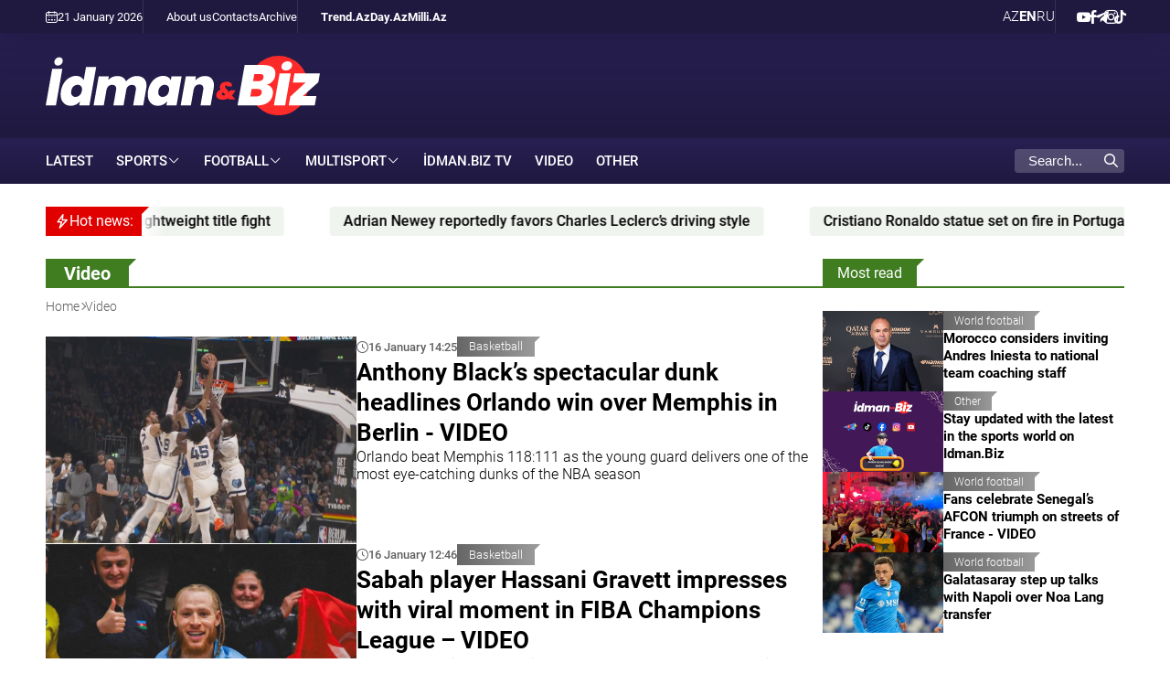

--- FILE ---
content_type: text/html; charset=UTF-8
request_url: https://www.idman.biz/en/sections/video/
body_size: 8093
content:
<!doctype html>
<html lang="en" >
<head>
    <meta charset="UTF-8">
    <meta name="viewport" content="width=device-width, user-scalable=yes, initial-scale=1.0, maximum-scale=2.0, minimum-scale=1.0">

    <title>Video - İdman və Biz</title>

            <meta name="description" content="All the latest sports news from all over the world including videos, transfers, interviews and so on.  Types of Sports: Football, Gymnastics, Wrestling, MMA, Boxing, Judo, Taekwondo, Chess, Volleyball, Basketball, Futsal, Karate and all other sports.">
    
            <meta name="keywords" content="İdman və Biz, SPORTS, Wrestling, Judo, Gymnastics, Boxing, Taekwondo, Basketball, Rowing, Athletics, Weightlifting, Archery, Golf, Volleyball, Handball, Table tennis, Tennis, Swimming, Equestrian, Badminton, Fencing, Triathlon, Cycling, Sailing, Alpinism, Winter sports, Shooting, Formula 1, Chess, Karate, Beach soccer, Kickboxing, Futsal, Sambo, Powerlifting, Hockey, Beach volleyball, Rugby, MMA, MULTISPORT, Olympics 2024, Paralympism, FOOTBALL, Azerbaijan football, World football, Azerbaijan Championship, National team, Beach football, Women's football, Euro 2024">
        
    <link rel="apple-touch-icon" sizes="180x180" href="/assets/favicon/apple-touch-icon.png?v=20220907">
    <link rel="icon" type="image/png" sizes="32x32" href="/assets/favicon/favicon-32x32.png?v=20220907">
    <link rel="icon" type="image/png" sizes="192x192" href="/assets/favicon/android-chrome-192x192.png?v=20220907">
    <link rel="icon" type="image/png" sizes="16x16" href="/assets/favicon/favicon-16x16.png?v=20220907">
    <link rel="manifest" href="/assets/favicon/site.webmanifest?v=20220907">
    <link rel="mask-icon" href="/assets/favicon/safari-pinned-tab.svg?v=20220907" color="#ffffff">
    <link rel="shortcut icon" href="/assets/favicon/favicon.ico?v=20220907">
    <meta name="msapplication-TileColor" content="#ffffff">
    <meta name="msapplication-TileImage" content="/assets/favicon/mstile-144x144.png?v=20220907">
    <meta name="msapplication-config" content="/assets/favicon/browserconfig.xml?v=20220907">
    <meta name="theme-color" content="#ffffff">

    <meta name="yandex-verification" content="4bcbf1fe4d4372fe" />
    <meta name="facebook-domain-verification" content="fan09kkay5ccpbiv3xuzrf68cbi23b" />

    <link rel="stylesheet" href="/assets/css/style.min.css?v1768559167">


    <script async src="https://securepubads.g.doubleclick.net/tag/js/gpt.js"></script>
    <script>
        window.googletag = window.googletag || {cmd: []};
        googletag.cmd.push(function() {
            googletag.defineSlot('/4895143/IDMANBIZ_Slot_Mobile_320x320_01', [320, 320], 'IDMANBIZ_Slot_Mobile_320x320_01').addService(googletag.pubads());
            googletag.defineSlot('/4895143/IDMANBIZ_Slot_Top_728x90', [728, 90], 'IDMANBIZ_Slot_Top_728x90').addService(googletag.pubads());
            googletag.defineSlot('/4895143/IDMANBIZ_Slot_Branding', [1, 1], 'IDMANBIZ_Slot_Branding').addService(googletag.pubads());
            googletag.pubads().enableSingleRequest();
            googletag.pubads().collapseEmptyDivs();
            googletag.enableServices();
        });
    </script>


    <script>var currentNewsList={'ajax': true, 'url': '/ajax_content.php', 'section_id': 4, 'lang' : 'en'};</script>

    <script async src="https://www.googletagmanager.com/gtag/js?id=G-GEXXR4XTWV"></script>
<script>
    window.dataLayer = window.dataLayer || [];
    function gtag(){dataLayer.push(arguments);}
    gtag('js', new Date());

    gtag('config', 'G-GEXXR4XTWV');
</script>
    <!--LiveInternet counter-->
<script>
    new Image().src = "https://counter.yadro.ru/hit?r" +
        escape(document.referrer) + ((typeof (screen) == "undefined") ? "" :
            ";s" + screen.width + "*" + screen.height + "*" + (screen.colorDepth ?
                screen.colorDepth : screen.pixelDepth)) + ";u" + escape(document.URL) +
        ";h" + escape(document.title.substring(0, 150)) +
        ";" + Math.random();
</script>
<!--/LiveInternet-->

    <script>
    window.digitalks=window.digitalks||new function(){var t=this;t._e=[],t._c={},t.config=function(c){var i;t._c=c,t._c.script_id?((i=document.createElement("script")).src="//data.digitalks.az/v1/scripts/"+t._c.script_id+"/track.js?&cb="+Math.random(),i.async=!0,document.head.appendChild(i)):console.error("digitalks: script_id cannot be empty!")};["track","identify"].forEach(function(c){t[c]=function(){t._e.push([c].concat(Array.prototype.slice.call(arguments,0)))}})};

    digitalks.config({
        script_id: "4867c19c-8bed-4973-9154-7849e4b4f623",
        page_url: location.href,
        referrer: document.referrer
    })
</script>
</head>
<body>
    <div class="page-wrapper">
        <div class="top-bar">
    <div class="container">
        <div class="left">
            <div class="today">
                <i class="flaticon-calendar-1"></i> 21 January 2026             </div>
            <ul class="links">
                        <li>
        <a href="https://www.idman.biz/en/about" target="_self">
            About us        </a>
    </li>
        <li>
        <a href="https://www.idman.biz/en/contacts" target="_self">
            Contacts        </a>
    </li>
        <li>
        <a href="https://www.idman.biz/en/archive/" target="_self">
            Archive        </a>
    </li>
            </ul>
            <ul class="links partners">
                        <li>
        <a href="https://www.trend.az/" target="_blank">
            Trend.Az        </a>
    </li>
        <li>
        <a href="https://www.day.az" target="_self">
            Day.Az        </a>
    </li>
        <li>
        <a href="https://www.milli.az" target="_self">
            Milli.Az        </a>
    </li>
            </ul>
        </div>
        <div class="right">
            <ul class="languages">
                    <li class="">
        <a data-lang="az" href="https://www.idman.biz/az/sections/video/">
            AZ        </a>
    </li>
    <li class="active">
        <a data-lang="en" href="https://www.idman.biz/en/sections/video/">
            EN        </a>
    </li>
    <li class="">
        <a data-lang="ru" href="https://www.idman.biz/ru/sections/video/">
            RU        </a>
    </li>
            </ul>
            <ul class="social">
                        <li>
        <a href="https://www.youtube.com/@%c4%b0dmanbizresmi/featured" target="_blank" aria-label="Youtube">
            <i class="flaticon-youtube"></i>        </a>
    </li>
        <li>
        <a href="https://www.facebook.com/profile.php?id=61550017058623" target="_blank" aria-label="Facebook">
            <i class="flaticon-facebook"></i>        </a>
    </li>
        <li>
        <a href="https://t.me/idmanbiz" target="_blank" aria-label="Telegram">
            <i class="flaticon-telegram"></i>        </a>
    </li>
        <li>
        <a href="https://www.instagram.com/idmanbiz/" target="_blank" aria-label="Instagram">
            <i class="flaticon-instagram"></i>        </a>
    </li>
        <li>
        <a href="https://www.tiktok.com/@idman.biz" target="_blank" aria-label="TikTok">
            <i class="flaticon-tik-tok"></i>        </a>
    </li>
            </ul>
        </div>
    </div>
</div>
        <div class="container white full-height">
            <header>
    <div class="logo">
        <a href="/en/"><img src="/assets/img/logo_white_en.svg" alt="İdman və Biz"></a>
    </div>
    <div class="rest-space">
        <!--<div class="adv adv-728x90"><a href="" target="_blank"><img src="/assets/ads/cinemaplus_728X90.jpg" alt="" style="width: 728px; height: 90px;"></a></div>-->
<div class="adv adv-728x90" id="IDMANBIZ_Slot_Top_728x90">
    <script>
        googletag.cmd.push(function() { googletag.display('IDMANBIZ_Slot_Top_728x90'); });
    </script>
</div>        <div class="mobile-block">
            <div class="dropdown">
                <span>EN</span>
                <ul class="dropdown-menu">
                        <li class="">
        <a data-lang="az" href="https://www.idman.biz/az/sections/video/">
            AZ        </a>
    </li>
    <li class="active">
        <a data-lang="en" href="https://www.idman.biz/en/sections/video/">
            EN        </a>
    </li>
    <li class="">
        <a data-lang="ru" href="https://www.idman.biz/ru/sections/video/">
            RU        </a>
    </li>
                </ul>
            </div>
            <div class="burger-menu">
                <span></span>
                <span></span>
                <span></span>
            </div>
        </div>
    </div>
    <div class="mobile-menu" id="mobile-menu">

    </div>
</header>
            <nav class="main-menu">
    <div class="logo"><a href="/en/"><img src="/assets/img/logo_white_en.svg" alt="İdman və Biz"></a></div>
    <ul>
                        <li>
            <a href="https://www.idman.biz/en/latest/" target="_self">
                LATEST            </a>
        </li>
    



                            <li class="dropdown">
            <span>Sports</span>
            <ul class="dropdown-menu">
                                                                                                      <li>
                        <a href="https://www.idman.biz/en/news/mountaineering/">
                            Alpinism news.                        </a>
                    </li>
                                                                                  <li>
                        <a href="https://www.idman.biz/en/news/archery/">
                            Archery                        </a>
                    </li>
                                                                                  <li>
                        <a href="https://www.idman.biz/en/news/athletics/">
                            Athletics                        </a>
                    </li>
                                                                                  <li>
                        <a href="https://www.idman.biz/en/news/badminton/">
                            Badminton                        </a>
                    </li>
                                                                                  <li>
                        <a href="https://www.idman.biz/en/news/basketball/">
                            Basketball                        </a>
                    </li>
                                                                                  <li>
                        <a href="https://www.idman.biz/en/news/beach-soccer/">
                            Beach soccer                        </a>
                    </li>
                                                                                  <li>
                        <a href="https://www.idman.biz/en/news/beach-volleyball/">
                            Beach volleyball                        </a>
                    </li>
                                                                                  <li>
                        <a href="https://www.idman.biz/en/news/boxing/">
                            Boxing                        </a>
                    </li>
                                                                                  <li>
                        <a href="https://www.idman.biz/en/news/chess/">
                            Chess                        </a>
                    </li>
                                                                                  <li>
                        <a href="https://www.idman.biz/en/news/cycling/">
                            Cycling news.                        </a>
                    </li>
                                                                                  <li>
                        <a href="https://www.idman.biz/en/news/horse-riding/">
                            Equestrian                        </a>
                    </li>
                                                                                  <li>
                        <a href="https://www.idman.biz/en/news/fencing/">
                            Fencing                        </a>
                    </li>
                                                                                  <li>
                        <a href="https://www.idman.biz/en/news/formula1/">
                            Formula 1                        </a>
                    </li>
                                                                                  <li>
                        <a href="https://www.idman.biz/en/news/futsal/">
                            Futsal                        </a>
                    </li>
                                                                                  <li>
                        <a href="https://www.idman.biz/en/news/golf/">
                            Golf                        </a>
                    </li>
                                                                                  <li>
                        <a href="https://www.idman.biz/en/news/gymnastics/">
                            Gymnastics                        </a>
                    </li>
                                                                                  <li>
                        <a href="https://www.idman.biz/en/news/handball/">
                            Handball                        </a>
                    </li>
                                                                                  <li>
                        <a href="https://www.idman.biz/en/news/hockey/">
                            Hockey                        </a>
                    </li>
                                                                                                                          <li>
                        <a href="https://www.idman.biz/en/news/judo/">
                            Judo                        </a>
                    </li>
                                                                                  <li>
                        <a href="https://www.idman.biz/en/news/karate/">
                            Karate                        </a>
                    </li>
                                                                                  <li>
                        <a href="https://www.idman.biz/en/news/kickboxing/">
                            Kickboxing                        </a>
                    </li>
                                                                                  <li>
                        <a href="https://www.idman.biz/en/news/mma/">
                            MMA                        </a>
                    </li>
                                                                                                                          <li>
                        <a href="https://www.idman.biz/en/news/powerlifting/">
                            Powerlifting                        </a>
                    </li>
                                                                                  <li>
                        <a href="https://www.idman.biz/en/news/rowing/">
                            Rowing                        </a>
                    </li>
                                                                                  <li>
                        <a href="https://www.idman.biz/en/news/rugby/">
                            Rugby                        </a>
                    </li>
                                                                                  <li>
                        <a href="https://www.idman.biz/en/news/sailing/">
                            Sailing                        </a>
                    </li>
                                                                                  <li>
                        <a href="https://www.idman.biz/en/news/sambo/">
                            Sambo                        </a>
                    </li>
                                                                                  <li>
                        <a href="https://www.idman.biz/en/news/shooting/">
                            Shooting                        </a>
                    </li>
                                                                                  <li>
                        <a href="https://www.idman.biz/en/news/swimming/">
                            Swimming                        </a>
                    </li>
                                                                                  <li>
                        <a href="https://www.idman.biz/en/news/table-tennis/">
                            Table tennis                        </a>
                    </li>
                                                                                  <li>
                        <a href="https://www.idman.biz/en/news/taekwondo/">
                            Taekwondo                        </a>
                    </li>
                                                                                  <li>
                        <a href="https://www.idman.biz/en/news/tennis/">
                            Tennis                        </a>
                    </li>
                                                                                  <li>
                        <a href="https://www.idman.biz/en/news/triathlon/">
                            Triathlon                        </a>
                    </li>
                                                                                  <li>
                        <a href="https://www.idman.biz/en/news/volleyball/">
                            Volleyball                        </a>
                    </li>
                                                                                  <li>
                        <a href="https://www.idman.biz/en/news/weight-lifting/">
                            Weightlifting                        </a>
                    </li>
                                                                                  <li>
                        <a href="https://www.idman.biz/en/news/winter-sports/">
                            Winter sports                        </a>
                    </li>
                                                                                  <li>
                        <a href="https://www.idman.biz/en/news/wrestling/">
                            Wrestling                        </a>
                    </li>
                            </ul>
        </li>
                            <li class="dropdown">
            <span>Football</span>
            <ul class="dropdown-menu">
                                                                                                      <li>
                        <a href="https://www.idman.biz/en/news/azerbaijan-championship/">
                            Azerbaijan Championship                        </a>
                    </li>
                                                                                  <li>
                        <a href="https://www.idman.biz/en/news/az-football/">
                            Azerbaijan football                        </a>
                    </li>
                                                                                  <li>
                        <a href="https://www.idman.biz/en/news/beach-football/">
                            Beach football                        </a>
                    </li>
                                                                                  <li>
                        <a href="https://www.idman.biz/en/news/national-team/">
                            National team                        </a>
                    </li>
                                                                                  <li>
                        <a href="https://www.idman.biz/en/news/womens-football/">
                            Women's football                        </a>
                    </li>
                                                                                  <li>
                        <a href="https://www.idman.biz/en/news/world-football/">
                            World football                        </a>
                    </li>
                            </ul>
        </li>
                            <li class="dropdown">
            <span>Multisport</span>
            <ul class="dropdown-menu">
                                                                                                                                              <li>
                        <a href="https://www.idman.biz/en/news/paralympism/">
                            Paralympism                        </a>
                    </li>
                                                                                  <li>
                        <a href="https://www.idman.biz/en/news/sports-us-and-olympics/">
                            Sports, us and the Olympics                        </a>
                    </li>
                            </ul>
        </li>
                            <li>
            <a href="https://www.idman.biz/en/news/idmantv/">
                İdman.Biz TV            </a>
        </li>
                            <li>
            <a href="https://www.idman.biz/en/sections/video/">
                Video            </a>
        </li>
                            <li>
            <a href="https://www.idman.biz/en/news/other/">
                Other            </a>
        </li>
                                                                                                                                                            </ul>
    <ul class="social-mobile">
                <li>
        <a href="https://www.youtube.com/@%c4%b0dmanbizresmi/featured" target="_blank" aria-label="Youtube">
            <i class="flaticon-youtube"></i>        </a>
    </li>
        <li>
        <a href="https://www.facebook.com/profile.php?id=61550017058623" target="_blank" aria-label="Facebook">
            <i class="flaticon-facebook"></i>        </a>
    </li>
        <li>
        <a href="https://t.me/idmanbiz" target="_blank" aria-label="Telegram">
            <i class="flaticon-telegram"></i>        </a>
    </li>
        <li>
        <a href="https://www.instagram.com/idmanbiz/" target="_blank" aria-label="Instagram">
            <i class="flaticon-instagram"></i>        </a>
    </li>
        <li>
        <a href="https://www.tiktok.com/@idman.biz" target="_blank" aria-label="TikTok">
            <i class="flaticon-tik-tok"></i>        </a>
    </li>
    </ul>
    <ul class="links-mobile">
                <li>
        <a href="https://www.trend.az/" target="_blank">
            Trend.Az        </a>
    </li>
        <li>
        <a href="https://www.day.az" target="_self">
            Day.Az        </a>
    </li>
        <li>
        <a href="https://www.milli.az" target="_self">
            Milli.Az        </a>
    </li>
    </ul>
    <ul class="links-mobile">
                <li>
        <a href="https://www.idman.biz/en/about" target="_self">
            About us        </a>
    </li>
        <li>
        <a href="https://www.idman.biz/en/contacts" target="_self">
            Contacts        </a>
    </li>
        <li>
        <a href="https://www.idman.biz/en/archive/" target="_self">
            Archive        </a>
    </li>
    </ul>


    <div class="search">
        <form action="/en/search">
            <div class="input-group">
                <input type="text" name="query" id="search-query" value="" placeholder="Search..." autocomplete="off">
                <div class="icon">
                    <i class="flaticon-search"></i>
                </div>
            </div>
        </form>
    </div>
</nav>
            <main id="main-block">
                <div class="ticker mb-1">
    <div class="title"><i class="flaticon-power"></i> <span>Hot news:</span></div>
    <div class="ticker-body">
        <ul class="running-text">
                            <li><a href="https://www.idman.biz/en/news/mma/119306">Ali Abdelaziz shares expectations ahead of UFC interim lightweight title fight</a></li>
                            <li><a href="https://www.idman.biz/en/news/formula1/119308">Adrian Newey reportedly favors Charles Leclerc’s driving style</a></li>
                            <li><a href="https://www.idman.biz/en/news/world-football/119317">Cristiano Ronaldo statue set on fire in Portugal - VIDEO</a></li>
                            <li><a href="https://www.idman.biz/en/news/boxing/119303">IBF and WBO champion caught using banned substance</a></li>
                            <li><a href="https://www.idman.biz/en/news/world-football/119304">Luis Enrique swears after PSG defeat to Sporting</a></li>
                            <li><a href="https://www.idman.biz/en/news/other/112819">Stay updated with the latest in the sports world on Idman.Biz</a></li>
                    </ul>
    </div>
</div>
                <div class="layout mb-2">
                    <div class="left">
                        <div class="page-title">
                            <div class="category-title"><h1>Video</h1></div>
                            <ul class="breadcrumbs" itemscope itemtype="http://schema.org/BreadcrumbList">
    <li itemprop="itemListElement" itemscope itemtype="http://schema.org/ListItem">
        <a class="breadcrumb-link" itemprop="item" href="/en/">
            <span itemprop="name">Home</span>
            <meta itemprop="position" content="1"/>
        </a>
        <meta itemprop="position" content="1">
    </li>
                
                    <li>
                <div class="breadcrumb-link">
                    <span>Video</span>
                </div>
            </li>
        
    </ul>                        </div>
                        <section class="sticky-top">
    <div class="news-list">
                    <div class="item">
                <a href="https://www.idman.biz/en/news/basketball/118503">
                    <div class="row">
                        <div class="image">
                            <img class="cover-image" src="https://www.idman.biz/media/2026/01/16/480x320/a8e24c46-6f1f-40a8-b229-bf17fd905172_0.jpg?v=1768549348" alt="Anthony Black’s spectacular dunk headlines Orlando win over Memphis in Berlin - VIDEO">
                        </div>
                        <div class="data">
                            <div class="meta">
                                <div class="date-time"><i class="flaticon-clock"></i>16 January 14:25</div>
                                <div class="category-badge">Basketball</div>
                            </div>
                            <h3>Anthony Black’s spectacular dunk headlines Orlando win over Memphis in Berlin - VIDEO</h3>
                                                            <p class="excerpt">Orlando beat Memphis 118:111 as the young guard delivers one of the most eye-catching dunks of the NBA season</p>
                                                    </div>
                    </div>
                </a>
            </div>
                    <div class="item">
                <a href="https://www.idman.biz/en/news/basketball/118496">
                    <div class="row">
                        <div class="image">
                            <img class="cover-image" src="https://www.idman.biz/media/2026/01/16/480x320/17685449003201758295_1200x630.jpg?v=1768545176" alt="Sabah player Hassani Gravett impresses with viral moment in FIBA Champions League – VIDEO">
                        </div>
                        <div class="data">
                            <div class="meta">
                                <div class="date-time"><i class="flaticon-clock"></i>16 January 12:46</div>
                                <div class="category-badge">Basketball</div>
                            </div>
                            <h3>Sabah player Hassani Gravett impresses with viral moment in FIBA Champions League – VIDEO</h3>
                                                            <p class="excerpt">Spectacular spin move against Nymburk shared by FIBA and gains millions of views</p>
                                                    </div>
                    </div>
                </a>
            </div>
                    <div class="item">
                <a href="https://www.idman.biz/en/news/az-football/117192">
                    <div class="row">
                        <div class="image">
                            <img class="cover-image" src="https://www.idman.biz/media/2026/01/05/480x320/6842babb85b43.jpg?v=1767609195" alt="Araz-Nakhchivan head coach Andriy Demchenko speaks about exit from Zhenis and new role in Azerbaijan - VIDEO">
                        </div>
                        <div class="data">
                            <div class="meta">
                                <div class="date-time"><i class="flaticon-clock"></i>8 January 12:17</div>
                                <div class="category-badge">Azerbaijan football</div>
                            </div>
                            <h3>Araz-Nakhchivan head coach Andriy Demchenko speaks about exit from Zhenis and new role in Azerbaijan - VIDEO</h3>
                                                            <p class="excerpt">Ukrainian specialist calls the move a new stage in his career and highlights the growth of Azerbaijani football</p>
                                                    </div>
                    </div>
                </a>
            </div>
                    <div class="item">
                <a href="https://www.idman.biz/en/news/az-football/116675">
                    <div class="row">
                        <div class="image">
                            <img class="cover-image" src="https://www.idman.biz/media/2026/01/05/480x320/arda_turan_ukraynaya_gore_dunya_liderlerine_muraciet_etdi_indi_muharibe_vaxti_deyil_10.jpg?v=1767596335" alt="Mateusz Kochalski not planning transfer to Borussia Dortmund - VIDEO">
                        </div>
                        <div class="data">
                            <div class="meta">
                                <div class="date-time"><i class="flaticon-clock"></i>5 January 11:58</div>
                                <div class="category-badge">Azerbaijan football</div>
                            </div>
                            <h3>Mateusz Kochalski not planning transfer to Borussia Dortmund - VIDEO</h3>
                                                            <p class="excerpt">Qarabag has already set the transfer fee for the goalkeeper</p>
                                                    </div>
                    </div>
                </a>
            </div>
                    <div class="item">
                <a href="https://www.idman.biz/en/news/mma/116435">
                    <div class="row">
                        <div class="image">
                            <img class="cover-image" src="https://www.idman.biz/media/2026/01/03/480x320/thumb856_20250719231548209.jpg?v=1767430118" alt="Rafael Fiziev begins intensive preparations for UFC 325 bout - VIDEO">
                        </div>
                        <div class="data">
                            <div class="meta">
                                <div class="date-time"><i class="flaticon-clock"></i>3 January 17:19</div>
                                <div class="category-badge">MMA</div>
                            </div>
                            <h3>Rafael Fiziev begins intensive preparations for UFC 325 bout - VIDEO</h3>
                                                            <p class="excerpt">Azerbaijani fighter trains at full pace ahead of February clash with Mauricio Ruffy
</p>
                                                    </div>
                    </div>
                </a>
            </div>
                    <div class="item">
                <a href="https://www.idman.biz/en/news/football/116398">
                    <div class="row">
                        <div class="image">
                            <img class="cover-image" src="https://www.idman.biz/media/2026/01/03/480x320/img_5926.webp?v=1767420556" alt="Qarabag goalkeeper Mateusz Kochalski proposes to his girlfriend Veronika - VIDEO">
                        </div>
                        <div class="data">
                            <div class="meta">
                                <div class="date-time"><i class="flaticon-clock"></i>3 January 12:19</div>
                                <div class="category-badge">Football</div>
                            </div>
                            <h3>Qarabag goalkeeper Mateusz Kochalski proposes to his girlfriend Veronika - VIDEO</h3>
                                                            <p class="excerpt">The couple shares heartfelt engagement moments on social media</p>
                                                    </div>
                    </div>
                </a>
            </div>
                    <div class="item">
                <a href="https://www.idman.biz/en/news/other/115197">
                    <div class="row">
                        <div class="image">
                            <img class="cover-image" src="https://www.idman.biz/media/2025/12/25/480x320/fotojet_80.jpg?v=1766643073" alt="Igor Kshnyakin’s daughter recalls a family tradition and her last conversation with her father - PHOTO/VIDEO">
                        </div>
                        <div class="data">
                            <div class="meta">
                                <div class="date-time"><i class="flaticon-clock"></i>25 December  2025 10:40</div>
                                <div class="category-badge">Other</div>
                            </div>
                            <h3>Igor Kshnyakin’s daughter recalls a family tradition and her last conversation with her father - PHOTO/VIDEO</h3>
                                                            <p class="excerpt">One year has passed since the Embraer 190 crash on the Baku-Grozny flight</p>
                                                    </div>
                    </div>
                </a>
            </div>
                    <div class="item">
                <a href="https://www.idman.biz/en/news/football/114272">
                    <div class="row">
                        <div class="image">
                            <img class="cover-image" src="https://www.idman.biz/media/2025/12/19/480x320/neriman_axundzade.jpg?v=1766126840" alt="Nariman Akhundzade to leave Qarabag? – Idman.Biz COMMEMT + VIDEO">
                        </div>
                        <div class="data">
                            <div class="meta">
                                <div class="date-time"><i class="flaticon-clock"></i>19 December  2025 13:00</div>
                                <div class="category-badge">Football</div>
                            </div>
                            <h3>Nariman Akhundzade to leave Qarabag? – Idman.Biz COMMEMT + VIDEO</h3>
                                                            <p class="excerpt">Club denies reports about the forward’s possible move to Europe
</p>
                                                    </div>
                    </div>
                </a>
            </div>
                    <div class="item">
                <a href="https://www.idman.biz/en/news/football/114159">
                    <div class="row">
                        <div class="image">
                            <img class="cover-image" src="https://www.idman.biz/media/2025/12/18/480x320/fpb7yyf5qjela3urvjsgovabv2i07sijmzptcpvz_825.jpg?v=1766061127" alt="Qarabag FC goalkeeper undergoes surgery - VIDEO">
                        </div>
                        <div class="data">
                            <div class="meta">
                                <div class="date-time"><i class="flaticon-clock"></i>18 December  2025 17:21</div>
                                <div class="category-badge">Football</div>
                            </div>
                            <h3>Qarabag FC goalkeeper undergoes surgery - VIDEO</h3>
                                                            <p class="excerpt">Operation on left hip joint performed in Germany</p>
                                                    </div>
                    </div>
                </a>
            </div>
                    <div class="item">
                <a href="https://www.idman.biz/en/news/football/114130">
                    <div class="row">
                        <div class="image">
                            <img class="cover-image" src="https://www.idman.biz/media/2025/12/18/480x320/6241bf4c-06a4-481a-9fc7-9bac289d9ae3.webp?v=1766047271" alt="FC Eintracht to play Qarabag match without away fans - VIDEO">
                        </div>
                        <div class="data">
                            <div class="meta">
                                <div class="date-time"><i class="flaticon-clock"></i>18 December  2025 14:08</div>
                                <div class="category-badge">Football</div>
                            </div>
                            <h3>FC Eintracht to play Qarabag match without away fans - VIDEO</h3>
                                                            <p class="excerpt">UEFA Disciplinary Committee bans ticket sales for Frankfurt supporters after incidents in Barcelona</p>
                                                    </div>
                    </div>
                </a>
            </div>
                    <div class="item">
                <a href="https://www.idman.biz/en/news/basketball/113628">
                    <div class="row">
                        <div class="image">
                            <img class="cover-image" src="https://www.idman.biz/media/2025/12/15/480x320/fotojet_64.jpg?v=1765783997" alt="LeBron James involved in heated clash with Dillon Brooks in NBA game - VIDEO">
                        </div>
                        <div class="data">
                            <div class="meta">
                                <div class="date-time"><i class="flaticon-clock"></i>15 December  2025 16:59</div>
                                <div class="category-badge">Basketball</div>
                            </div>
                            <h3>LeBron James involved in heated clash with Dillon Brooks in NBA game - VIDEO</h3>
                                                            <p class="excerpt">Lakers star received a technical foul after an on-court incident against Phoenix</p>
                                                    </div>
                    </div>
                </a>
            </div>
                    <div class="item">
                <a href="https://www.idman.biz/en/news/football/113625">
                    <div class="row">
                        <div class="image">
                            <img class="cover-image" src="https://www.idman.biz/media/2025/12/15/480x320/1765785323_img-20251215-wa0009.jpg?v=1765786438" alt="Qarabag head coach Qurban Qurbanov named Azerbaijan’s coach of the year for 2025 - PHOTO/VIDEO">
                        </div>
                        <div class="data">
                            <div class="meta">
                                <div class="date-time"><i class="flaticon-clock"></i>15 December  2025 15:10</div>
                                <div class="category-badge">Football</div>
                            </div>
                            <h3>Qarabag head coach Qurban Qurbanov named Azerbaijan’s coach of the year for 2025 - PHOTO/VIDEO</h3>
                                                            <p class="excerpt">The 53-year-old specialist won the traditional journalists poll by a landslide, claiming the award for the 15th time</p>
                                                    </div>
                    </div>
                </a>
            </div>
            </div>
</section>
    <script>
        currentNewsList.date = 1765797000;
    </script>
                    </div>
                    <div class="right">
                        <div class="sticky-top">
                            <section class="mb-2 mobile-focused">
    <div class="section-title"><a href="#"><h2>Most read</h2></a></div>
    <div class="news-list news-list-small">
                <div class="item">
            <a href="https://www.idman.biz/en/news/world-football/118899">
                <div class="row">
                    <div class="image">
                        <img class="cover-image" src="https://www.idman.biz/media/2026/01/19/480x320/617484143_1456438796492061_3020009052720776735_n.jpg?v=1768771822" alt="Morocco considers inviting Andres Iniesta to national team coaching staff">
                    </div>
                    <div class="data">
                        <div class="meta">
                            <div class="date-time"><i class="flaticon-clock"></i>19 January 09:33</div>
                            <div class="category-badge">World football</div>
                        </div>
                        <h3>Morocco considers inviting Andres Iniesta to national team coaching staff</h3>
                                                    <p class="excerpt">Former Barcelona midfielder’s experience seen as a boost for tactical development and future success</p>
                                            </div>
                </div>
            </a>
        </div>
                <div class="item">
            <a href="https://www.idman.biz/en/news/other/112819">
                <div class="row">
                    <div class="image">
                        <img class="cover-image" src="https://www.idman.biz/media/2025/10/01/480x320/english.jpg?v=1759318752" alt="Stay updated with the latest in the sports world on Idman.Biz">
                    </div>
                    <div class="data">
                        <div class="meta">
                            <div class="date-time"><i class="flaticon-clock"></i>14:51</div>
                            <div class="category-badge">Other</div>
                        </div>
                        <h3>Stay updated with the latest in the sports world on Idman.Biz</h3>
                                                    <p class="excerpt">Exclusive interviews, in-depth analysis, and the hottest news all in one place</p>
                                            </div>
                </div>
            </a>
        </div>
                <div class="item">
            <a href="https://www.idman.biz/en/news/world-football/118949">
                <div class="row">
                    <div class="image">
                        <img class="cover-image" src="https://www.idman.biz/media/2026/01/19/480x320/617137599_1408394787965173_8911274472594744743_n.jpg?v=1768807057" alt="Fans celebrate Senegal’s AFCON triumph on streets of France">
                    </div>
                    <div class="data">
                        <div class="meta">
                            <div class="date-time"><i class="flaticon-clock"></i>19 January 14:19</div>
                            <div class="category-badge">World football</div>
                        </div>
                        <h3>Fans celebrate Senegal’s AFCON triumph on streets of France - VIDEO</h3>
                                                    <p class="excerpt">Algerian supporters join festivities as large African diasporas mark historic victory</p>
                                            </div>
                </div>
            </a>
        </div>
                <div class="item">
            <a href="https://www.idman.biz/en/news/world-football/118914">
                <div class="row">
                    <div class="image">
                        <img class="cover-image" src="https://www.idman.biz/media/2026/01/19/480x320/b750041a-28a7-4bde-94c1-97f94dc87073.webp?v=1768772388" alt="Galatasaray step up talks with Napoli over Noa Lang transfer">
                    </div>
                    <div class="data">
                        <div class="meta">
                            <div class="date-time"><i class="flaticon-clock"></i>19 January 10:39</div>
                            <div class="category-badge">World football</div>
                        </div>
                        <h3>Galatasaray step up talks with Napoli over Noa Lang transfer</h3>
                                                    <p class="excerpt">Loan deal with option to buy under discussion as negotiations reach advanced stage</p>
                                            </div>
                </div>
            </a>
        </div>
            </div>
</section>                                                    </div>
                    </div>
                </div>

                <div class="mb-2">
                    <div class="adv adv-1200x120"><a href="https://akaf.az/" target="_blank"><img src="/assets/ads/akaf.az_1200x120.jpg" alt=""></a></div>
                </div>

            </main>

            <div id="more-news-loader" class="lds-ellipsis">
    <div></div>
    <div></div>
    <div></div>
    <div></div>
</div>
        </div>
        <footer>
    <div class="container">
        <a href="/en/" class="logo">
            <img src="/assets/img/logo_white_en.svg?v2" alt="İdman və Biz">
        </a>
        <ul class="social">
                    <li>
        <a href="https://www.youtube.com/@%c4%b0dmanbizresmi/featured" target="_blank" aria-label="Youtube">
            <i class="flaticon-youtube"></i>        </a>
    </li>
        <li>
        <a href="https://www.facebook.com/profile.php?id=61550017058623" target="_blank" aria-label="Facebook">
            <i class="flaticon-facebook"></i>        </a>
    </li>
        <li>
        <a href="https://t.me/idmanbiz" target="_blank" aria-label="Telegram">
            <i class="flaticon-telegram"></i>        </a>
    </li>
        <li>
        <a href="https://www.instagram.com/idmanbiz/" target="_blank" aria-label="Instagram">
            <i class="flaticon-instagram"></i>        </a>
    </li>
        <li>
        <a href="https://www.tiktok.com/@idman.biz" target="_blank" aria-label="TikTok">
            <i class="flaticon-tik-tok"></i>        </a>
    </li>
        </ul>
        <div>
            <!--LiveInternet logo-->
<a href="https://www.liveinternet.ru/click" target="_blank">
    <img src="https://counter.yadro.ru/logo?16.6"
         title="LiveInternet: number of pageviews for 24 hours, of visitors for 24 hours and for today is shown"
         alt="" style="border:0" width="88" height="31"/>
</a>
<!--/LiveInternet-->
        </div>
        <ul class="links">
                    <li>
        <a href="https://www.idman.biz/en/about" target="_self">
            About us        </a>
    </li>
        <li>
        <a href="https://www.idman.biz/en/contacts" target="_self">
            Contacts        </a>
    </li>
        <li>
        <a href="https://www.idman.biz/en/archive/" target="_self">
            Archive        </a>
    </li>
        </ul>

        <p class="copyright">&copy; 2026 İdman və Biz. Bütün hüquqlar qorunur</p>
    </div>

</footer>    </div>
<a id="scrollUp" href="#top"><i class="flaticon-up-arrow-1"></i></a>

<script src="/assets/js/main.min.js?v1713940250"></script>
<script>
    (function(m,e,t,r,i,k,a){m[i]=m[i]||function(){(m[i].a=m[i].a||[]).push(arguments)};
        m[i].l=1*new Date();
        for (var j = 0; j < document.scripts.length; j++) {if (document.scripts[j].src === r) { return; }}
        k=e.createElement(t),a=e.getElementsByTagName(t)[0],k.async=1,k.src=r,a.parentNode.insertBefore(k,a)})
    (window, document, "script", "https://mc.yandex.ru/metrika/tag.js", "ym");

    ym(94876565, "init", {
        clickmap:true,
        trackLinks:true,
        accurateTrackBounce:true,
        webvisor:true
    });
</script>
<noscript><div><img src="https://mc.yandex.ru/watch/94876565" style="position:absolute; left:-9999px;" alt=""></div></noscript>

<div id="IDMANBIZ_Slot_Branding">
    <script>
        googletag.cmd.push(function () {
            googletag.display('IDMANBIZ_Slot_Branding');
        });
    </script>
</div>
<script defer src="https://static.cloudflareinsights.com/beacon.min.js/vcd15cbe7772f49c399c6a5babf22c1241717689176015" integrity="sha512-ZpsOmlRQV6y907TI0dKBHq9Md29nnaEIPlkf84rnaERnq6zvWvPUqr2ft8M1aS28oN72PdrCzSjY4U6VaAw1EQ==" data-cf-beacon='{"version":"2024.11.0","token":"9c24eec9a1ba4adf9aeaa804ac288c94","r":1,"server_timing":{"name":{"cfCacheStatus":true,"cfEdge":true,"cfExtPri":true,"cfL4":true,"cfOrigin":true,"cfSpeedBrain":true},"location_startswith":null}}' crossorigin="anonymous"></script>
</body>
</html>

--- FILE ---
content_type: text/html; charset=utf-8
request_url: https://www.google.com/recaptcha/api2/aframe
body_size: 266
content:
<!DOCTYPE HTML><html><head><meta http-equiv="content-type" content="text/html; charset=UTF-8"></head><body><script nonce="4t7brMruY63eziE--4QqBQ">/** Anti-fraud and anti-abuse applications only. See google.com/recaptcha */ try{var clients={'sodar':'https://pagead2.googlesyndication.com/pagead/sodar?'};window.addEventListener("message",function(a){try{if(a.source===window.parent){var b=JSON.parse(a.data);var c=clients[b['id']];if(c){var d=document.createElement('img');d.src=c+b['params']+'&rc='+(localStorage.getItem("rc::a")?sessionStorage.getItem("rc::b"):"");window.document.body.appendChild(d);sessionStorage.setItem("rc::e",parseInt(sessionStorage.getItem("rc::e")||0)+1);localStorage.setItem("rc::h",'1769015412419');}}}catch(b){}});window.parent.postMessage("_grecaptcha_ready", "*");}catch(b){}</script></body></html>